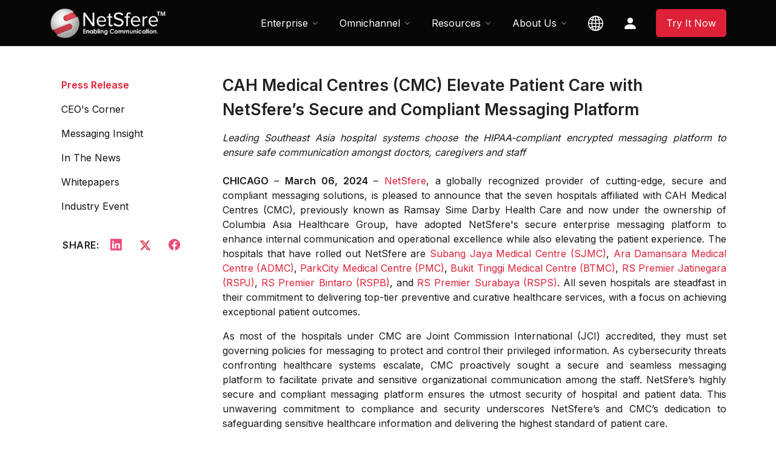

--- FILE ---
content_type: text/html
request_url: https://www.netsfere.com/Resources/Press-Releases/CAH_Medical_Centres_Elevate_Patient_Care_with_NetSfere_Secure_and_Compliant_Messaging_Platform?utm_source=press-release&utm_medium=pr-06mar2024&utm_campaign=NetSfere-CMC-Medical
body_size: 10130
content:
<!DOCTYPE html>
<html lang="en" dir="">
<head>
  <!-- Required Meta Tags Always Come First -->
  <meta charset="utf-8">
  <meta name="viewport" content="width=device-width, initial-scale=1, shrink-to-fit=no">

  <!-- Title -->
  <title>Press-Releases</title>

  <!-- Favicon -->
  <link rel="shortcut icon" href="https://netsfere.com/favicon.ico">

  <!-- Font -->
  <link href="https://fonts.googleapis.com/css2?family=Inter:wght@400;600&display=swap" rel="stylesheet">

  <!-- CSS Implementing Plugins -->  
  
  <link rel="stylesheet" href="https://cdn.jsdelivr.net/npm/bootstrap-icons@1.10.5/font/bootstrap-icons.css">
  <link rel="stylesheet" href="../../assets/vendor/bootstrap-icons/font/bootstrap-icons.css">
  <link rel="stylesheet" href="../../assets/vendor/hs-mega-menu/dist/hs-mega-menu.min.css">
  <link rel="stylesheet" href="../../assets/vendor/aos/dist/aos.css">  
  <link rel="stylesheet" href="../../assets/vendor/swiper/swiper-bundle.min.css">  

  <!-- CSS Front Template -->
  <link rel="stylesheet" href="../../assets/css/theme.min.css">
  <link rel="stylesheet" href="../../assets/css/vendor.min.css">
  
<script src="https://ajax.googleapis.com/ajax/libs/jquery/3.3.1/jquery.min.js"></script>
<script src="https://maxcdn.bootstrapcdn.com/bootstrap/3.3.7/js/bootstrap.min.js"></script>

	<!-- social cards -->
		<meta itemprop="name" content="CAH Medical Centres (CMC) Elevate Patient Care with NetSfere’s Secure and Compliant Messaging Platform">
		<meta itemprop="description" content="Leading Southeast Asia hospital systems choose the HIPAA-compliant encrypted messaging platform to ensure safe communication amongst doctors, caregivers and staff">
		<meta itemprop="image" content="https://www.netsfere.com/images/articles/CMC-medical.jpg">
	<!-- Twitter Card data -->
		<meta name="twitter:card" content="summary_large_image">
		<meta name="twitter:site" content="@NetSfere">
		<meta name="twitter:title" content="CAH Medical Centres (CMC) Elevate Patient Care with NetSfere’s Secure and Compliant Messaging Platform">
		<meta name="twitter:description" content="Leading Southeast Asia hospital systems choose the HIPAA-compliant encrypted messaging platform to ensure safe communication amongst doctors, caregivers and staff">
		<meta name="twitter:image:src" content="https://www.netsfere.com/images/articles/CMC-medical.jpg">
	<!-- Open Graph data -->
		<meta property="og:title" content="CAH Medical Centres (CMC) Elevate Patient Care with NetSfere’s Secure and Compliant Messaging Platform"/>
		<meta property="og:type" content="article" />
		<meta property="og:url" content="https://www.netsfere.com/Resources/Press-Releases/CAH_Medical_Centres_Elevate_Patient_Care_with_NetSfere_Secure_and_Compliant_Messaging_Platform.php" />
		<meta property="og:image" content="https://www.netsfere.com/images/articles/CMC-medical.jpg" />
		<meta property="og:description" content="Leading Southeast Asia hospital systems choose the HIPAA-compliant encrypted messaging platform to ensure safe communication amongst doctors, caregivers and staff"/>
		<meta property="og:site_name" content="NetSfere" />
		
			 <!-- Google Analytics Tracking -->
				<script>
					(function(i,s,o,g,r,a,m){i['GoogleAnalyticsObject']=r;i[r]=i[r]||function(){
						(i[r].q=i[r].q||[]).push(arguments)},i[r].l=1*new Date();a=s.createElement(o),
						m=s.getElementsByTagName(o)[0];a.async=1;a.src=g;m.parentNode.insertBefore(a,m)
					})(window,document,'script','//www.google-analytics.com/analytics.js','ga');

					ga('create', 'UA-59366800-1', 'auto');
					ga('require', 'displayfeatures');
					ga('send', 'pageview');
				</script>
			<!-- Google Tag Manager -->
				<script>(function(w,d,s,l,i){w[l]=w[l]||[];w[l].push({'gtm.start':
					new Date().getTime(),event:'gtm.js'});var f=d.getElementsByTagName(s)[0],
					j=d.createElement(s),dl=l!='dataLayer'?'&l='+l:'';j.async=true;j.src=
					'https://www.googletagmanager.com/gtm.js?id='+i+dl;f.parentNode.insertBefore(j,f);
					})(window,document,'script','dataLayer','GTM-PJJ45V9');
				</script>
		<!-- End Google Tag Manager -->	
  <style>
	.navbar-expand-lg.navbar-floating.navbar-scrolled {background-color: #070707;}
	.navbar-light .navbar-nav .nav-link {color: #ffffff !important;}
	.btn-primary {--bs-btn-bg: #de2137 !important;--bs-btn-border-color: #de2137 !important;--bs-btn-hover-bg: #e44e5f !important;--bs-btn-hover-border-color: #e44e5f !important;--bs-btn-focus-shadow-rgb: 55,33,222 !important;}
	.navbar .dropdown-menu {border-top: 0.1875rem solid #de2137 !important;}
	a{color:#de2137;}
	p{color:#000;text-align:justify;}
	
	@media only screen and (max-width: 1024px){
		.navbar-nav {font-size:14px;}
		.container{margin-left: 1rem !important;}
		#onequarter {padding-top: 50px !important;}
		#threequarter {padding-top: 50px !important;}	
		.mb-5 {padding-left: 0.7rem !important;}	
	}	
	@media (max-width: 1023px) and (min-width: 768px) {	
		.navbar-brand-logo {margin-top: -15px;}
		.container{margin-left: 1rem !important;}
		#onequarter {width: 30%;padding-top: 0px !important;padding-right:15px;}
		#threequarter {width: 70%;padding-top: 0px !important;padding-left: 2.5rem !important;}	
		#threequarter h1{font-size: 1.6rem !important;}
		.mb-10 { margin-bottom: 0.5rem !important;}
	}	
	@media (max-width: 767px) and (min-width: 600px) {		
		.navbar-brand-logo {margin-top: -15px;}
		#onequarter {display: none;}
		#threequarter {padding-top: 0px !important;}
		#threequarter {width: 99%;margin-bottom:-1.5rem !important;}
		#threequarter h1{font-size: 1.7rem !important;}	
		.mb-10 {margin-bottom: 0.5rem !important;}
	}
	@media (max-width: 599px) and (min-width: 500px) {	
		.navbar-brand-logo {margin-top: -15px;}
		#onequarter {display: none;}
		#threequarter {width: 93%;padding-top: 0px !important;}
		#threequarter h1{font-size: 1.5rem !important;}	
		.mb-10 {margin-bottom: 0.5rem !important;}
	}
	@media (max-width: 430px) and (min-width: 375px) { 
		#onequarter {display: none;}
		#threequarter {width: 90%;padding-top: 0px !important;}
		#threequarter h1{font-size: 1.5rem !important;}	
		.mb-10 {margin-bottom: 0.5rem !important;}
	}	
	@media (max-width: 360px) and (min-width: 320px) { 
		.navbar-brand-logo {margin-top: -15px;}
		#onequarter {display: none;}
		#threequarter {width: 90%;padding-top: 0px !important;}
		#threequarter h1{font-size: 1.25rem !important;}	
		.mb-10 {margin-bottom: 0.5rem !important;}
	}
  </style>
</head>

<body>
  <!-- Google Tag Manager (noscript) -->
		<noscript><iframe src="https://www.googletagmanager.com/ns.html?id=GTM-PJJ45V9"
		height="0" width="0" style="display:none;visibility:hidden"></iframe></noscript>
	<!-- End Google Tag Manager (noscript) -->	
	 
	<!-- ========== HEADER ========== -->
   <header id="header" class="navbar navbar-expand-lg navbar-end navbar-absolute-top navbar-light navbar-show-hide" data-hs-header-options='{
            "fixMoment": 1000,
            "fixEffect": "slide"
          }' style="background-color:#070707 !important;">
    <!-- Topbar -->
    <div class="container" style="height:60px;">
      <nav class="js-mega-menu navbar-nav-wrap">
        <!-- Default Logo -->
        <a class="navbar-brand" href="https://netsfere.com" aria-label="Front">
          <img class="navbar-brand-logo" src="../../assets/svg/logos/logo.png" alt="Logo" style="max-width: 12rem;">
        </a>
        <!-- End Default Logo -->

        <!-- Toggler -->
        <button class="navbar-toggler" type="button" data-bs-toggle="collapse" data-bs-target="#navbarNavDropdown" aria-controls="navbarNavDropdown" aria-expanded="false" aria-label="Toggle navigation">
          <span class="navbar-toggler-default">
            <i class="bi-list"></i>
          </span>
          <span class="navbar-toggler-toggled">
            <i class="bi-x"></i>
          </span>
        </button>
        <!-- End Toggler -->

        <!-- Collapse -->
        <div class="collapse navbar-collapse" id="navbarNavDropdown">
          <div class="navbar-absolute-top-scroller">
             <ul class="navbar-nav" style="background-color:#070707 !important;">
               <li class="hs-has-sub-menu nav-item">
				<a id="accountMegaMenu" class="hs-mega-menu-invoker nav-link dropdown-toggle " href="#" role="button" aria-expanded="false">Enterprise</a>

					<!-- Mega Menu -->
					<div class="hs-sub-menu dropdown-menu hs-sub-menu-desktop-lg animated fadeOut" aria-labelledby="accountMegaMenu" style="min-width: 14rem; animation-duration: 300ms; display: none;">
						<a class="dropdown-item " href="https://netsfere.com/Product/">Product</a>
						<a class="dropdown-item " href="https://netsfere.com/Product/Free-Pro-Custom-Enterprise-Messaging-Pricing">Plans &amp; Pricing</a>
					  <!-- Industries -->
					  <div class="hs-has-sub-menu nav-item">
						
						<a id="authenticationMegaMenu" class="hs-mega-menu-invoker dropdown-item dropdown-toggle" href="javascript:void(0)" role="button" aria-expanded="false">Industries </a>
							<div class="hs-sub-menu dropdown-menu hs-sub-menu-desktop-lg animated" aria-labelledby="authenticationMegaMenu" style="min-width: 14rem; animation-duration: 300ms; display: none;">
							  <a class="dropdown-item" href="https://netsfere.com/Industries/Advanced-Messaging-Technology-for-Todays-Healthcare-Industry">Healthcare</a>						
							  <a class="dropdown-item" href="https://netsfere.com/Industries/Secure-Enterprise-Messaging-for-Banking-and-Financial-Services">Finance &amp; Banking</a>
							  <a class="dropdown-item" href="https://netsfere.com/Industries/Law-Firm-and-Legal-Industry-Secure-Instant-Messaging">Legal &amp; Advisory</a>
							  <a class="dropdown-item" href="https://netsfere.com/Industries/Travel-and-Hospitality-Secure-Instant-Messaging-Apps">Travel &amp; Hospitality</a>
							  <a class="dropdown-item" href="https://netsfere.com/Industries/Secure-Instant-Messaging-App-for-Logistics-Companies">Supply Chain &amp; Retail</a>											  
							  <a class="dropdown-item" href="https://netsfere.com/Industries/Government">Government &amp; Public Sector</a>
							  <a class="dropdown-item" href="https://netsfere.com/Industries/Insurance-Industry-Secure-Instant-Messaging-and-Collaboration-Tools">Insurance &amp; Risk Management</a>
							  <a class="dropdown-item" href="https://netsfere.com/Industries/Law-Enforcement-and-First-Responders">Law Enforcement &amp; First Responders</a>
							</div>
					  </div>
					  <!-- End Industries -->   
						<a class="dropdown-item " href="https://netsfere.com/Product/Download">Download</a>
					</div>
					<!-- End Mega Menu -->
				</li>
				<!-- End Landings -->
			
				<!-- Company -->
				<li class="hs-has-sub-menu nav-item">
					<a id="companyMegaMenu" class="hs-mega-menu-invoker nav-link dropdown-toggle" href="#" role="button" aria-expanded="false">Omnichannel</a>

					<!-- Mega Menu -->
					<div class="hs-sub-menu dropdown-menu hs-sub-menu-desktop-lg animated fadeOut" aria-labelledby="companyMegaMenu" style="min-width: 14rem; animation-duration: 300ms; display: none;">
						<a class="dropdown-item " href="https://netsfere.com/Omnichannel/Omni">Product</a>
					  <!-- Industries -->
					  <div class="hs-has-sub-menu nav-item">
						
						<a id="authenticationMegaMenu" class="hs-mega-menu-invoker dropdown-item dropdown-toggle " href="#" role="button" aria-expanded="false">Industries </a>

							<div class="hs-sub-menu dropdown-menu hs-sub-menu-desktop-lg animated" aria-labelledby="authenticationMegaMenu" style="min-width: 14rem; animation-duration: 300ms; display: none;">
							  <a class="dropdown-item" href="https://netsfere.com/Omnichannel/Omni-Healthcare">Healthcare</a>							  
							  <a class="dropdown-item" href="https://netsfere.com/Omnichannel/Omni-Retail">Retail</a>	
							  <a class="dropdown-item" href="https://netsfere.com/Omnichannel/Omni-Logistics">Logistics</a>					 						  						  
							  <a class="dropdown-item" href="https://netsfere.com/Omnichannel/Omni-Finance">Financial Services</a>
							  <a class="dropdown-item" href="https://netsfere.com/Omnichannel/Omni-Travel">Travel &amp; Hospitality</a>						  
							  <a class="dropdown-item" href="https://netsfere.com/Omnichannel/Omni-Service">Service Providers &amp; MNOs</a>
							  <a class="dropdown-item" href="https://netsfere.com/Omnichannel/Omni-Government">Governments &amp; Public Sector</a>
							</div>
					  </div>
					  <!-- End Industries -->                  
					</div>
					<!-- End Mega Menu -->
				</li>
				<!-- End Company -->
            
				<!-- Account -->
				<li class="hs-has-sub-menu nav-item">
					<a id="accountMegaMenu" class="hs-mega-menu-invoker nav-link dropdown-toggle" href="#" role="button" aria-expanded="false">Resources</a>
						<!-- Mega Menu -->
						<div class="hs-sub-menu dropdown-menu hs-sub-menu-desktop-lg animated" aria-labelledby="accountMegaMenu" style="min-width: 14rem; animation-duration: 300ms; display: none;">
							  <a class="dropdown-item" href="https://netsfere.com/Resources/Anurag-Lal-CEOs-Corner">CEO's Corner</a>
							  <a class="dropdown-item" href="https://netsfere.com/Resources/Messaging-Insights">Messaging Insights</a>
							  <a class="dropdown-item" href="https://netsfere.com/Resources/Press-Releases">Press Release</a>
							  <a class="dropdown-item" href="https://netsfere.com/Resources/Whitepapers">Whitepaper &amp; Infographics</a>  							  
							  <a class="dropdown-item" href="https://netsfere.com/Resources/In-the-News">In The News</a>                 
							  <a class="dropdown-item" href="https://netsfere.com/Resources/Industry-Events">Industry Events</a>		                  
							  <a class="dropdown-item" href="https://netsfere.com/Resources/Companies-Award-List">Award &amp; Recognition</a>
							  <a class="dropdown-item" href="https://netsfere.com/Resources/GDPR">GDPR</a>   
							  <a class="dropdown-item" href="https://netsfere.com/Resources/pqc">Quantum-Proof Encryption</a>		              
						</div>
						<!-- End Mega Menu -->
				</li>
				<!-- End Account -->

				<!-- Pages -->
				<li class="hs-has-sub-menu nav-item">
					<a id="pagesMegaMenu" class="hs-mega-menu-invoker nav-link dropdown-toggle" role="button" aria-expanded="false">About Us</a>
						<!-- Mega Menu -->
						<div class="hs-sub-menu dropdown-menu hs-sub-menu-desktop-lg animated" aria-labelledby="pagesMegaMenu" style="min-width: 14rem; animation-duration: 300ms; display: none;">
						  <a class="dropdown-item " href="https://netsfere.com/About-Us/About-Our-Internal-Enterprise-Messaging-Service">About Us</a>	
						  <a class="dropdown-item " href="https://netsfere.com/About-Us/Leadership-Team">Leadership Team</a>
						  <a class="dropdown-item " href="https://netsfere.com/About-Us/Core-values">Core Values</a>
						  <a class="dropdown-item " href="https://netsfere.com/About-Us/Partners">Partners</a>
						  <a class="dropdown-item " href="https://netsfere.com/About-Us/Careers">Careers</a>
						  <a class="dropdown-item " href="https://netsfere.com/About-Us/Secure-Enterprise-Messaging-Support-Services">Support</a>
						  <a class="dropdown-item " href="https://netsfere.com/About-Us/Contact-Info-Secure-Enterprise-Messaging-Solutions">Contact Us</a>	
						</div> 
						<!-- End Mega Menu -->
				</li>
				<!-- End Pages -->

				
			  <!-- Portfolio -->
			  <li class="hs-has-sub-menu nav-item">
                <a id="companyMegaMenu" class="hs-mega-menu-invoker nav-link" href="#" role="button" aria-expanded="false"><svg xmlns="http://www.w3.org/2000/svg" width="25" height="25" fill="white" class="bi bi-globe2" viewBox="0 0 16 16">
					  <path d="M0 8a8 8 0 1 1 16 0A8 8 0 0 1 0 8m7.5-6.923c-.67.204-1.335.82-1.887 1.855-.143.268-.276.56-.395.872.705.157 1.472.257 2.282.287zM4.249 3.539c.142-.384.304-.744.481-1.078a6.7 6.7 0 0 1 .597-.933A7.01 7.01 0 0 0 3.051 3.05c.362.184.763.349 1.198.49zM3.509 7.5c.036-1.07.188-2.087.436-3.008a9.124 9.124 0 0 1-1.565-.667A6.964 6.964 0 0 0 1.018 7.5h2.49zm1.4-2.741a12.344 12.344 0 0 0-.4 2.741H7.5V5.091c-.91-.03-1.783-.145-2.591-.332M8.5 5.09V7.5h2.99a12.342 12.342 0 0 0-.399-2.741c-.808.187-1.681.301-2.591.332zM4.51 8.5c.035.987.176 1.914.399 2.741A13.612 13.612 0 0 1 7.5 10.91V8.5zm3.99 0v2.409c.91.03 1.783.145 2.591.332.223-.827.364-1.754.4-2.741zm-3.282 3.696c.12.312.252.604.395.872.552 1.035 1.218 1.65 1.887 1.855V11.91c-.81.03-1.577.13-2.282.287zm.11 2.276a6.696 6.696 0 0 1-.598-.933 8.853 8.853 0 0 1-.481-1.079 8.38 8.38 0 0 0-1.198.49 7.01 7.01 0 0 0 2.276 1.522zm-1.383-2.964A13.36 13.36 0 0 1 3.508 8.5h-2.49a6.963 6.963 0 0 0 1.362 3.675c.47-.258.995-.482 1.565-.667zm6.728 2.964a7.009 7.009 0 0 0 2.275-1.521 8.376 8.376 0 0 0-1.197-.49 8.853 8.853 0 0 1-.481 1.078 6.688 6.688 0 0 1-.597.933zM8.5 11.909v3.014c.67-.204 1.335-.82 1.887-1.855.143-.268.276-.56.395-.872A12.63 12.63 0 0 0 8.5 11.91zm3.555-.401c.57.185 1.095.409 1.565.667A6.963 6.963 0 0 0 14.982 8.5h-2.49a13.36 13.36 0 0 1-.437 3.008zM14.982 7.5a6.963 6.963 0 0 0-1.362-3.675c-.47.258-.995.482-1.565.667.248.92.4 1.938.437 3.008zM11.27 2.461c.177.334.339.694.482 1.078a8.368 8.368 0 0 0 1.196-.49 7.01 7.01 0 0 0-2.275-1.52c.218.283.418.597.597.932zm-.488 1.343a7.765 7.765 0 0 0-.395-.872C9.835 1.897 9.17 1.282 8.5 1.077V4.09c.81-.03 1.577-.13 2.282-.287z"/>
					</svg></a>

                <!-- Mega Menu -->
                <div class="hs-sub-menu dropdown-menu" aria-labelledby="companyMegaMenu" style="min-width: 14rem;">
                  <a class="dropdown-item " href="https://netsfere.com/">English</a>	
					<a class="dropdown-item " href="https://netsfere.com/de/">German</a>
				</div>
                <!-- End Mega Menu -->
              </li>
			  <!-- End Portfolio -->
					
              <!-- Button -->
			   <li class="hs-has-sub-menu nav-item">
                <a id="companyMegaMenu" class="hs-mega-menu-invoker nav-link" href="#" role="button" aria-expanded="false">
					<svg xmlns="http://www.w3.org/2000/svg" width="25" height="25" fill="white" class="bi bi-person" viewBox="0 0 16 16">
					  <path d="M3 14s-1 0-1-1 1-4 6-4 6 3 6 4-1 1-1 1zm5-6a3 3 0 1 0 0-6 3 3 0 0 0 0 6"></path>
					</svg>&nbsp;&nbsp;
				</a>
                <!-- Mega Menu -->
                <div class="hs-sub-menu dropdown-menu" aria-labelledby="companyMegaMenu" style="min-width: 14rem;">
                  <a class="dropdown-item " href="https://web.netsfere.com">Log In</a>
				</div>
                <!-- End Mega Menu -->
              </li>

              <li class="nav-item">
                <a class="btn btn-primary btn-transition" href="https://signup.netsfere.com" target="_blank">Try It Now</a>
              </li>
              <!-- End Button -->
            </ul>
          </div>		 
        </div>
        <!-- End Collapse -->		
      </nav>	 
    </div>
  </header>
  <!-- ========== END HEADER ========== -->

  <!-- ========== MAIN CONTENT ========== -->
  <main id="content" role="main">	
    
	<div class="container content-space-1 content-space-md-3" style="padding-top: 7.5rem!important;">
      <div class="row">
        <div id="onequarter" class="col-lg-3">	         

            <div class="mb-7">
                <div class="col-sm mb-3 mb-sm-0" >
				   <ul id="navbarSettings" class="js-sticky-block js-scrollspy nav nav-tabs nav-link-gray nav-vertical" data-hs-sticky-block-options="{
                   &quot;parentSelector&quot;: &quot;#navbarVerticalNavMenu&quot;,
                   &quot;targetSelector&quot;: &quot;#header&quot;,
                   &quot;breakpoint&quot;: &quot;md&quot;,
                   &quot;startPoint&quot;: &quot;#navbarVerticalNavMenu&quot;,
                   &quot;endPoint&quot;: &quot;#stickyBlockEndPoint&quot;,
                   &quot;stickyOffsetTop&quot;: 80
                 }" >
					
					<li class="nav-item">
					  <a class="nav-link" href="https://netsfere.com/Resources/Press-Releases" style="color:#de2137;font-weight:501;">Press Release</a>
					</li>
					<li class="nav-item">
					  <a class="nav-link" href="https://netsfere.com/Resources/Anurag-Lal-CEOs-Corner" style="color:#111;">CEO's Corner</a>
					</li>
					<li class="nav-item">
					  <a class="nav-link" href="https://netsfere.com/Resources/Messaging-Insights" style="color:#111;">Messaging Insight</a>
					</li>
					<li class="nav-item">
					  <a class="nav-link" href="https://netsfere.com/Resources/In-the-News" style="color:#111;">In The News</a>
					</li>
					<li class="nav-item">
					  <a class="nav-link" href="https://netsfere.com/Resources/Whitepapers" style="color:#111;">Whitepapers </a>
					</li>
					<li class="nav-item">
					  <a class="nav-link" href="https://netsfere.com/Resources/Industry-Events" style="color:#111;">Industry Event </a>
					</li>
								
			   <li class="nav-item"><br>
				<div class="d-flex align-items-center" style="padding-left:21px;">
				  <span class="text-cap mb-0 me-2" style="font-size: 1rem;">Share:</span>
					<a class="btn btn-ghost-danger btn-sm btn-icon rounded-circle me-2" href="https://www.linkedin.com/shareArticle?mini=true&amp;url=https://www.netsfere.com/Resources/Press-releases/CAH_Medical_Centres_Elevate_Patient_Care_with_NetSfere_Secure_and_Compliant_Messaging_Platform.php" target="_blank">
					  <i class="bi-linkedin" style="font-size: 1.2rem;"></i>
				    </a>
				    <a class="btn btn-ghost-danger btn-sm btn-icon rounded-circle me-2" href="https://twitter.com/intent/tweet?text=CAH+Medical+Centres+(CMC)+Elevate+Patient+Care+with+NetSfere’s+Secure+and+Compliant+Messaging+Platform+%40NetSfere+https://www.netsfere.com/" target="_blank">
					  <img src="../../assets/svg/icons/twitter-r.png" width="21px"/>
				    </a>
				    <a class="btn btn-ghost-danger btn-sm btn-icon rounded-circle" href="https://www.facebook.com/sharer.php?u=https://www.netsfere.com/Resources/Press-releases/CAH_Medical_Centres_Elevate_Patient_Care_with_NetSfere_Secure_and_Compliant_Messaging_Platform.php" target="_blank">
					  <i class="bi-facebook" style="font-size: 1.2rem;"></i>
				    </a>				 
				</div>
			  </li>
			  </ul>
                </div>
              <br><br>
              
            </div>
          </div>
        <!-- End Col -->

        <div id="threequarter" class="col-md-8 col-lg-9">
          <div class="mb-7">
            <h3 style="font-size: 1.66rem;line-height: 40px;">CAH Medical Centres (CMC) Elevate Patient Care with NetSfere’s Secure and Compliant Messaging Platform</h3>
				<p style="color:#181818;padding:7px 0px;"><i>Leading Southeast Asia hospital systems choose the HIPAA-compliant encrypted messaging platform to ensure safe communication amongst doctors, caregivers and staff</i></p>
			
			<p style="color:#181818;"><strong>CHICAGO </strong>– <strong> March 06, 2024 </strong> – <a href="https://www.netsfere.com/" target="_blank" rel="noopener noreferrer">NetSfere</a>, a globally recognized provider of cutting-edge, secure and compliant messaging solutions, is pleased to announce that the seven hospitals affiliated with CAH Medical Centres (CMC), previously known as Ramsay Sime Darby Health Care and now under the ownership of Columbia Asia Healthcare Group, have adopted NetSfere's secure enterprise messaging platform to enhance internal communication and operational excellence while also elevating the patient experience. The hospitals that have rolled out NetSfere are <a href="https://subangjayamedicalcentre.com/" target="_blank" rel="noopener noreferrer">Subang Jaya Medical Centre (SJMC)</a>, <a href="https://aradamansaramedicalcentre.com/" target="_blank" rel="noopener noreferrer">Ara Damansara Medical Centre (ADMC)</a>, <a href="https://parkcitymedicalcentre.com/" target="_blank" rel="noopener noreferrer">ParkCity Medical Centre (PMC)</a>, <a href="https://bukittinggimedicalcentre.com/" target="_blank" rel="noopener noreferrer">Bukit Tinggi Medical Centre (BTMC)</a>, <a href="https://www.rspremierjatinegara.com" target="_blank" rel="noopener noreferrer">RS Premier Jatinegara (RSPJ)</a>, <a href="https://www.rspremierbintaro.com/" target="_blank" rel="noopener noreferrer">RS Premier Bintaro (RSPB)</a>, and <a href="https://www.rspremiersurabaya.com/" target="_blank" rel="noopener noreferrer">RS Premier Surabaya (RSPS)</a>. All seven hospitals are steadfast in their commitment to delivering top-tier preventive and curative healthcare services, with a focus on achieving exceptional patient outcomes.</p>
				<p style="color:#181818;">As most of the hospitals under CMC are Joint Commission International (JCI) accredited, they must set governing policies for messaging to protect and control their privileged information. As cybersecurity threats confronting healthcare systems escalate, CMC proactively sought a secure and seamless messaging platform to facilitate private and sensitive organizational communication among the staff. NetSfere’s highly secure and compliant messaging platform ensures the utmost security of hospital and patient data. This unwavering commitment to compliance and security underscores NetSfere’s and CMC’s dedication to safeguarding sensitive healthcare information and delivering the highest standard of patient care.
				<br><br>
				"Our partnership with CAH Medical Centres (CMC), is setting a new standard for the level of security that healthcare communications should achieve in both Malaysia and Indonesia. The healthcare sector, characterized by its fast-paced nature and the high value of information, has become a prime target for cyberattacks. However, NetSfere is meticulously engineered to provide information security across all industries," said Chee Leng Loy, Senior Vice President for Asia Pacific and Middle East regions for NetSfere. "Its straightforward deployment and user-friendly messaging policies make it a seamless choice for IT teams, guaranteeing the protection of hospital and patient data. Operating within the demanding healthcare industry, the healthcare professionals at CMC can now collaborate with confidence in their workplace."
				<br><br>
				"In the modern and ever-changing work landscape, the significance of efficient and secure communication cannot be overstated," emphasized Peter Hong, Group CEO of CAH Medical Centres. "The adoption of NetSfere has provided us with the confidence of having end-to-end encryption and comprehensive IT controls to address our communication requirements. NetSfere has not only met but exceeded our expectations with its feature-rich collaboration capabilities.“
				<br><br>
				NetSfere was recently awarded the 2023 Global Competitive Strategy Leadership Award for Excellence in Enterprise Communication by leading consulting and research firm, Frost & Sullivan. It is available on mobile, desktop, browsers and operating systems such as IOS, Android, Windows and Mac. For more information on NetSfere, visit <a href="https://www.netsfere.com" target="_blank" rel="noopener noreferrer">www.netsfere.com</a>.</p>
					<br>
			</div>

          <div id="changesInfo" class="mb-7">
            <h3>About NetSfere</h3>           
				<p>NetSfere is a secure enterprise messaging service and platform from <a href="https://www.infinite-convergence.com/" style="color:#de2137;">Infinite Convergence Solutions, Inc</a>. NetSfere provides industry-leading security and message delivery capabilities, including global cloud-based service availability, device-to-device encryption, location-based features, and administrative controls. The service is also offered in partnership with Deutsche Telekom GmbH, one of the world’s leading integrated telecommunications companies, and with NTT Ltd., a global information communications & technology service provider, to jointly offer <a href="https://www.netsfere.com/" style="color:#de2137;">NetSfere</a> to its worldwide customers. The service leverages Infinite Convergence's experience in delivering mobility solutions to tier 1 mobile operators globally and technology that supports more than 500 million subscribers and over a trillion messages annually. NetSfere is also compliant with global regulatory requirements, including GDPR, HIPAA, Sarbanes-Oxley, ISO 27001, and others. Infinite Convergence Solutions has offices in the United States, United Kingdom, Germany, India and Singapore. For more information, visit <a href="https://www.netsfere.com/" style="color:#de2137;">www.netsfere.com</a>.</p>
		  </div>
		  
		  <div id="changesInfo" class="mb-7">
            <h3>About CAH Medical Centres (CMC)</h3>           
				<p>CAH Medical Centres (CMC) formerly known as Ramsay Sime Darby Health Care has seven hospitals in its portfolio - four in Malaysia and three in Indonesia. CMC stands as a beacon of cutting-edge healthcare, leading the region with exceptional and pioneering medical practices. Armed with the latest in medical technologies its internationally accredited hospitals in Malaysia and Indonesia uphold a world-class standard for every service rendered. CMC's unwavering commitment to excellence drives continuous improvement, ensuring that it remains at the forefront of medical advancement. Through dedicated clinical research, innovative practices, and relentless collaboration, CMC consistently elevates its healthcare services, setting a relentless pace for excellence in the industry.</p>
		  </div>
		  
		  <div id="terminationInfo" class="mb-7">
            <h4>Media Contact</h4>

            <p>Alexis Ware<br>
				Uproar PR for NetSfere<br>
				Email: <a href="mailto:aware@uproarpr.com" style="color:#de2137;">aware@uproarpr.com</a>
				</p>
		  </div>

          <!-- End Sticky End Point -->
          <div id="stickyBlockEndPoint"></div>
        </div>
        <!-- End Col -->
      </div>
      <!-- End Row -->
    
	<div class="container">
      <div class="w-lg-75 border-top content-space-2 mx-lg-auto" style="padding-top: 2.5rem!important;padding-bottom: 1rem!important;">
        <!-- Heading -->
        <div class="mb-3 mb-sm-5" >
          <h2>Related Press Releases</h2>
        </div>
        <!-- End Heading -->

        <div class="row">
          <div class="col-md-6">
            <!-- Card -->
            <div class="border-bottom h-100 py-5" style="padding-top: 0.5rem!important;">
              <div class="row justify-content-between">
                <div class="col-12">
                  <a class="text-cap" href="NetSfere_Recognized_as_a_Secure_Communications_Solution_with_Three_Prestigious_Award_Wins.php" style="color:#de2137;">Chicago | Feb. 21, 2024</a>
                  <h4 class="mb-0">
                    <a class="text-dark" href="NetSfere_Recognized_as_a_Secure_Communications_Solution_with_Three_Prestigious_Award_Wins.php">NetSfere Recognized as a Secure Communications Solution with Three Prestigious Award Wins</a>
                  </h4>
                </div>
                <!-- End Col -->

                
              </div>
              <!-- End Row -->
            </div>
            <!-- End Card -->
          </div>
          <!-- End Col -->

          <div class="col-md-6">
            <!-- Card -->
            <div class="border-bottom h-100 py-5" style="padding-top: 0.5rem!important;">
              <div class="row justify-content-between">
                <div class="col-12">
                  <a class="text-cap" href="NetSfere_and_Centerprise_Announce_Partnership_to_Bring_Secure_and_Compliant_UK-Hosted_Messaging_Service_to_Businesses" style="color:#de2137;">Chicago | Feb. 6, 2024</a>
                  <h4 class="mb-0">
                    <a class="text-dark" href="NetSfere_and_Centerprise_Announce_Partnership_to_Bring_Secure_and_Compliant_UK-Hosted_Messaging_Service_to_Businesses">NetSfere and Centerprise Announce Partnership to Bring Secure and Compliant UK-Hosted Messaging Service to Businesses</a>
                  </h4>
                </div>
                <!-- End Col -->

                
                <!-- End Col -->
              </div>
              <!-- End Row -->
            </div>
            <!-- End Card -->
          </div>
          <!-- End Col -->

          
        </div>
        <!-- End Row -->
      </div>
    </div>				 
  </main>
  <!-- ========== END MAIN CONTENT ========== -->

  <!-- ========== FOOTER ========== -->
  <footer class="bg-dark" style="background:#181818 !important;">
    <div class="container content-space-t-2 content-space-b-1" style="padding-top:1rem !important;padding-bottom: 1.5rem!important;">
      <div class="row content-space-t-2" style="padding-top: 2rem!important;">
         <div class="col-sm mb-7 mb-sm-0">
			<h5 class="mb-3" style="color:#fff;">Enterprise</h5>
			<!-- List -->
				<ul class="list-unstyled list-py-1 mb-0">
					<li><a class="link-sm link-light" href="https://netsfere.com/Product/">Product</a></li>
					<li><a class="link-sm link-light" href="https://netsfere.com/Product/Free-Pro-Custom-Enterprise-Messaging-Pricing">Plans & Pricing</a></li>           
					<li><a class="link-sm link-light" href="https://netsfere.com/Industries/Advanced-Messaging-Technology-for-Todays-Healthcare-Industry">Healthcare</a></li>
					<li><a class="link-sm link-light" href="https://netsfere.com/Industries/Law-Firm-and-Legal-Industry-Secure-Instant-Messaging">Legal & Advisory</a></li>			
					<li><a class="link-sm link-light" href="https://netsfere.com/Industries/Secure-Enterprise-Messaging-for-Banking-and-Financial-Services">Finance & Banking</a></li>
					<li><a class="link-sm link-light" href="https://netsfere.com/Industries/Travel-and-Hospitality-Secure-Instant-Messaging-Apps">Travel & Hospitality</a></li>
					<li><a class="link-sm link-light" href="https://netsfere.com/Industries/Secure-Instant-Messaging-App-for-Logistics-Companies">Supply Chain & Retail</a></li>
					<li><a class="link-sm link-light" href="https://netsfere.com/Industries/Law-Enforcement-and-First-Responders">Law Enforcement</a></li>
					<li><a class="link-sm link-light" href="https://netsfere.com/Industries/Insurance-Industry-Secure-Instant-Messaging-and-Collaboration-Tools">Insurance & Risk Management</a></li>			
					<li><a class="link-sm link-light" href="https://netsfere.com/Industries/Government">Government & Public Sector</a></li>
			   </ul>
			<!-- End List -->
        </div>
        <!-- End Col -->       

        <div class="col-sm mb-7 mb-sm-0">
          <h5 class="mb-3" style="color:#fff;">Omnichannel</h5>
			  <!-- List -->
				<ul class="list-unstyled list-py-1 mb-0">
					<li><a class="link-sm link-light" href="https://netsfere.com/Omnichannel/Omni">Product</a></li>
					<li><a class="link-sm link-light" href="https://netsfere.com/Omnichannel/Omni-Healthcare">Healthcare</a></li>
					<li><a class="link-sm link-light" href="https://netsfere.com/Omnichannel/Omni-Finance">Finance Service</a></li>			
					<li><a class="link-sm link-light" href="https://netsfere.com/Omnichannel/Omni-Retail">Retail</a></li>
					<li><a class="link-sm link-light" href="https://netsfere.com/Omnichannel/Omni-Logistics">Logistics</a></li>
					<li><a class="link-sm link-light" href="https://netsfere.com/Omnichannel/Omni-Travel">Travel & Hospitality</a></li>
					<li><a class="link-sm link-light" href="https://netsfere.com/Omnichannel/Omni-Service">Service Providers & MNOs</a></li>			
					<li><a class="link-sm link-light" href="https://netsfere.com/Omnichannel/Omni-Government">Government & Public Sector</a></li>
				 </ul>
			  <!-- End List -->
        </div>
        <!-- End Col -->
		
		<div class="col-sm mb-7 mb-sm-0">
          <h5 class="mb-3" style="color:#fff;">Resources</h5>
			<!-- List -->
			<ul class="list-unstyled list-py-1 mb-0">            					
				<li><a class="link-sm link-light" href="https://netsfere.com/Resources/Anurag-Lal-CEOs-Corner">CEO's Corner</a></li>
				<li><a class="link-sm link-light" href="https://netsfere.com/Resources/Messaging-Insights">Messaging Insights</a></li>          		
				<li><a class="link-sm link-light" href="https://netsfere.com/Resources/Whitepapers">Whitepaper & Reports</a></li>
				<li><a class="link-sm link-light" href="https://netsfere.com/Resources/Press-Releases">Press Release</a></li>
				<li><a class="link-sm link-light" href="https://netsfere.com/Resources/In-the-News.php">In the News</a></li>										
				<li><a class="link-sm link-light" href="https://netsfere.com/Resources/Industry-Events.php">Industry Events</a></li>			
				<li><a class="link-sm link-light" href="https://netsfere.com/Resources/Companies-Award-List">Awards & Recognition</a></li>
				<li><a class="link-sm link-light" href="https://netsfere.com/Resources/pqc">Quantum-Proof Encryption</a></li>
				<li><a class="link-sm link-light" href="https://netsfere.com/Resources/GDPR">GDPR</a></li>
		   </ul>
		   <!-- End List -->
        </div>
        <!-- End Col -->

		<div class="col-sm mb-7 mb-sm-0">
          <h5 class="mb-3" style="color:#fff;">About Us</h5>
			  <!-- List -->
			  <ul class="list-unstyled list-py-1 mb-0">
				<li><a class="link-sm link-light" href="https://netsfere.com/About-Us/About-Our-Internal-Enterprise-Messaging-Service">About Us </a></li>
				<li><a class="link-sm link-light" href="https://netsfere.com/About-Us/Contact-Info-Secure-Enterprise-Messaging-Solutions">Contact Us</a></li>            
				<li><a class="link-sm link-light" href="https://netsfere.com/About-Us/Partners">Partners</a></li>
				<li><a class="link-sm link-light" href="https://netsfere.com/About-Us/Core-values">Core Values</a></li>
				<li><a class="link-sm link-light" href="https://netsfere.com/About-Us/Leadership-Team">Leadership Team</a></li>			
				<li><a class="link-sm link-light" href="https://netsfere.com/About-Us/Careers">Careers <span class="badge bg-warning text-dark rounded-pill ms-1">We're hiring</span></a></li>          
				<li><a class="link-sm link-light" href="https://netsfere.com/Product/Download">App Downloads</a></li>
			 </ul>
			  <!-- End List -->
        </div>
        <!-- End Col -->
		
        <div class="col-sm">			 
          <h5 class="mb-3" style="color:#fff;">Legal</h5>
			<!-- List -->
			<ul class="list-unstyled list-py-1 mb-5">
				<li><a class="link-sm link-light" href="https://netsfere.com/About-Us/SupportSLA">SLA & Support</a></li>
				<li><a class="link-sm link-light" href="https://web.netsfere.com/legal.html?#netsfere_acceptable_use_policy"> Acceptable  Use Policy</a></li>			
				<li><a class="link-sm link-light" href="https://web.netsfere.com/legal.html?#netsfere_privacy_policy">Product Privacy Policy</a></li>			
				<li><a class="link-sm link-light" href="https://netsfere.com/About-Us/GDPRDataProcessing">GDPR Data Processing Policy</a></li>
			</ul>
			<!-- End List -->		 
        </div>
        <!-- End Col -->	
		
    <div class="row align-items-center">
	  <div class="border-top my-7" style="background:#eee !important; margin-top: 2rem!important;margin-bottom: 2rem!important;"></div>
        <div class="col">
          <p class="text-white-70 small mb-0">&copy; NetSfere 2025 &nbsp;&nbsp; | &nbsp;&nbsp; <a class="text-body" href="https://netsfere.com/Website-Privacy-Policy" style="color:#eee !important;">Website Privacy Policy</a>.</p>
        </div>
        <!-- End Col -->

        <div class="col-auto">
          <!-- Socials -->
          <ul class="list-inline mb-0">
            <li class="list-inline-item" style="border: 1px solid gray;border-radius:7px;">
              <a class="btn btn-ghost-light btn-sm btn-icon" href="https://www.linkedin.com/company/netsfere">
                <i class="bi-linkedin"></i>
              </a>
            </li>
            <li class="list-inline-item" style="border: 1px solid gray;border-radius:7px;">
              <a class="btn btn-ghost-light btn-sm btn-icon" href="https://www.facebook.com/NetSfere">
                <i class="bi-facebook"></i>
              </a>
            </li>
            <li class="list-inline-item" style="border: 1px solid gray;border-radius:7px;">
              <a class="btn btn-ghost-light btn-sm btn-icon" href="https://www.twitter.com/NetSfere">
                <img src="../../assets/svg/icons/twitter-x.png" width="16px"/>
              </a>
            </li>
            <li class="list-inline-item" style="border: 1px solid gray;border-radius:7px;">
              <a class="btn btn-ghost-light btn-sm btn-icon" href="https://www.youtube.com/@netsfere">
                <i class="bi-youtube"></i>
              </a>
            </li>
          </ul>
          <!-- End Socials -->
        </div>
        <!-- End Col -->
      </div>
      <!-- End Row -->
    </div>
  </footer>
  <!-- ========== END FOOTER ========== -->

  <!-- JS Global Compulsory  -->
  <script src="../../assets/vendor/bootstrap/dist/js/bootstrap.bundle.min.js"></script>

  <!-- JS Implementing Plugins -->
  <script src="../../assets/vendor/hs-header/dist/hs-header.min.js"></script>
  <script src="../../assets/vendor/hs-mega-menu/dist/hs-mega-menu.min.js"></script>
  <script src="../../assets/vendor/aos/dist/aos.js"></script>
  <script src="../../assets/vendor/hs-go-to/dist/hs-go-to.min.js"></script>
  <script src="../../assets/vendor/fslightbox/index.js"></script>

  <!-- JS Front -->
  <script src="../../assets/js/theme.min.js"></script>

  <!-- JS Plugins Init. -->
  <script>
    (function() {
      // INITIALIZATION OF HEADER
      // =======================================================
      new HSHeader('#header').init()


      // INITIALIZATION OF MEGA MENU
      // =======================================================
      new HSMegaMenu('.js-mega-menu', {
          desktop: {
            position: 'left'
          }
        })


      // INITIALIZATION OF GO TO
      // =======================================================
      new HSGoTo('.js-go-to')


      // INITIALIZATION OF AOS
      // =======================================================
      AOS.init({
        duration: 650,
        once: true
      });
    })()
  </script>  
  </body>
</html>
